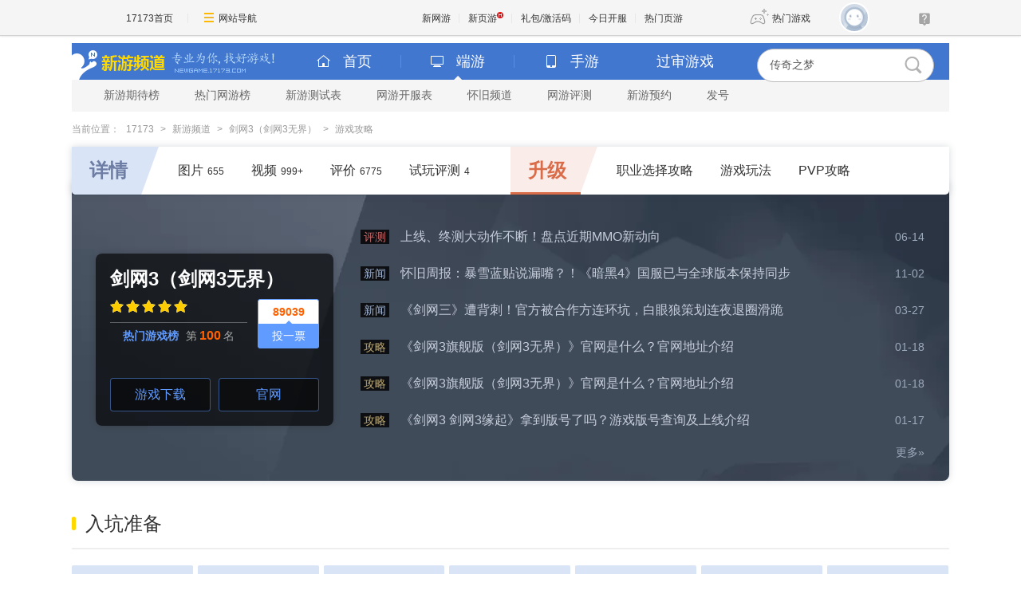

--- FILE ---
content_type: text/html; charset=UTF-8
request_url: https://newgame.17173.com/game-gl-10268.html
body_size: 7624
content:







<!DOCTYPE html PUBLIC "-//W3C//DTD XHTML 1.0 Transitional//EN" "//www.w3.org/TR/xhtml1/DTD/xhtml1-transitional.dtd">
<html xmlns="//www.w3.org/1999/xhtml">
<head>
  <meta http-equiv="Content-Type" content="text/html; charset=utf-8"/>

    <meta name="keywords" content="剑网3（剑网3无界）, 剑网3（剑网3无界）下载, 剑网3（剑网3无界）官方网站, 剑网3（剑网3无界）好玩吗" />
<meta name="description" content="没错，就是你听说过和你熟知的那个《剑网3》，现已登陆移动端！无界江湖，就此开启！手机上玩《剑网3》！

作为一款国风武侠角色扮演游戏，《剑网3无界》经过十六年的IP运营积累，沉淀出了独树一帜的丰富游戏内容与无可替代的有爱社交氛围。如今他以全新模样，与各位侠士开启新的旅程！《剑网3无界》无需电脑也能休闲..." />
<title>剑网3（剑网3无界）_剑网3（剑网3无界）游戏攻略_17173新网游频道</title>
        
  <meta http-equiv="X-UA-Compatible" content="IE=Edge"/>
    <meta name="bizStatistics" data-biz-id="90117" data-module-id="nav" data-view-id="nav_10268" />
  
  
  
  











<link rel="dns-prefetch" href="//ue.17173cdn.com/" />
<link type="image/x-icon" rel="icon" href="//ue.17173cdn.com/images/lib/v1/favicon-hd.ico" />
<link type="image/x-icon" rel="shortcut icon" href="//ue.17173cdn.com/images/lib/v1/favicon.ico" />


<script src="//js.17173.com/utils.js?v=0.8.0"></script>
<script src="//ue.17173cdn.com/a/lib/slimemolds/production/js/bootstrap.js"></script>
<script type="text/javascript">
dsm.setConfig({biEnable: true});
window.pandora = {overOldPandora:true}
</script>





  <link href="//ue.17173cdn.com/cache/lib/v2/reset-and-utils-1.0.css"
        rel="stylesheet" type="text/css"/>
    <link href="//ue.17173cdn.com/a/newgame/header/css/header-v3.1.0.css?timestamp=2026012213"
  rel="stylesheet" type="text/css" />
  <link href="//ue.17173cdn.com/a/newgame/index/v6.27.0/css/game-gl/index.css?timestamp=2026012213" rel="stylesheet"/>  <link href="//ue.17173cdn.com/a/newgame/index/v6.27.0/css-extra/game-info/style.css?timestamp=2026012213" rel="stylesheet"/>  <script type="text/javascript" src="//ue.17173cdn.com/a/lib/jquery-1.11.1.min.js"></script>
    
<link href="//ue.17173cdn.com/cache/lib/v1/topnav-1.0/global-topbar.css?20250601" rel="stylesheet" type="text/css" id="css-gtp" />



<script type="text/javascript" src="//ue.17173cdn.com/a/lib/vda/seed.js?20231220"></script>


<script type="text/javascript" src="//ue.17173cdn.com/a/lib/v4/pandora2.js?t=20250916"></script>
<script type="text/javascript" src="//ue.17173cdn.com/a/lib/v5/sjs/sjs.js?t=20250714"></script>


<script type="text/javascript" src="//ue.17173cdn.com/a/lib/passport/v7.9.1/js/passport.js"></script>
<script>
var _hmt = _hmt || [];
(function() {
  var hm = document.createElement("script");
  hm.src = "https://hm.baidu.com/hm.js?b4672db0724545e7a88740cddf97a334";
  var s = document.getElementsByTagName("script")[0]; 
  s.parentNode.insertBefore(hm, s);
})();
</script>
</head>


<!--[if IE 6 ]><body class="ua-ie6"><![endif]-->
<!--[if IE 7 ]><body class="ua-ie7"><![endif]-->
<!--[if IE 8 ]><body class="ua-ie8"><![endif]-->
<!--[if IE 9 ]><body class="ua-ie9"><![endif]-->
<!--[if (gte IE 9)|!(IE)]><!--><body><!--<![endif]-->

<div id="js-global-topnav" style="height:0"></div>

<!--[if lte IE 9]>
<script type="text/javascript" src="//ue.17173cdn.com/a/module/ie67/2021/browser-update-min.js"></script>
<![endif]-->
  <div class="wrap ">

    
  <div class="header-wrap-final header-wrap-wider">

<!-- header-v5.02 -->

  


  


  
  
  
  

<div class="header">
    
      <span class="header-logo">
        
          <a href="//newgame.17173.com/" target="_blank" class="c1">
            <img src="//ue.17173cdn.com/a/newgame/header/img/logo-final.png"
              width="120" height="46" alt="新游频道">
          </a>
          <a href="//newgame.17173.com/" target="_blank" class="c2">
            <img src="//ue.17173cdn.com/a/newgame/header/img/slogan-final.png"
              width="130" height="46" alt="专业为你找好游戏">
          </a>
        
      </span>
    
<ul class="header-game-count">
  
  <li>
    <span class="c1">
        <i class="header-ico-pc-sm"></i>PC端
      </span>
    <span class="c2">
        共<b>43586</b>款
      </span>
  </li>
  <li>
    <span class="c1">
        <i class="header-ico-phone-sm"></i>手游
      </span>
    <span class="c2">
        共<b>18004</b>款
      </span>
  </li>
  
</ul>
  <div class="header-search">
    <div class="mod-newgame-search js-newgame-search" data-dafault-keywords="传奇之梦"></div>
<script type="text/javascript" src="//ue.17173cdn.com/a/newgame/index/v5.1.0/search/index.entry.js?v1.0"></script>
<!--20240402左侧菜单新增Q群入口-->
<script type="text/javascript">
  function app() {
  $('.js-fixed-wrap .fixed-con .btn-nav .tit').eq(-1).hide()
  $.ajax({
    type: 'get',
    url: 'https://api.17173.com/merge-interface/v1/inc-content',
    dataType: 'jsonp',
    data: {
      host: 'newgame.17173.com',
      incPath: '/data/component/206/1883410.html',
    },
    success:function (data) {
      var JoinQQgroup = ''
      if (data.data) {
        JoinQQgroup = data.data
      }
      $('.js-fixed-wrap .fixed-con .btn-nav').eq(-1).append(JoinQQgroup) 
    }    
  });  
}
setTimeout(app, 500)
</script>
  </div>
</div>
<div class="nav">
  
  

<div class="nav-main">
  
  <ul class="list-nav-main nav-pc-current">

  <li class="item-home">
    <a href="//newgame.17173.com/" target="_blank"><i class="header-ico-home"></i>首页</a>
  </li>
  <li class="item-pc">
    <a href="javascript:void(0)" data-nav-sub-type="ONLINE_GAME">
      <i class="header-ico-pc"></i>端游<i class="header-sep"></i><i class="header-arrow"></i>
    </a>
  </li>
  <li class="item-phone">
    <a href="javascript:void(0)" data-nav-sub-type="MOBILE_GAME">
      <i class="header-ico-phone"></i>手游<i class="header-sep"></i><i class="header-arrow"></i>
    </a>
  </li>
  <li class="item-vr">
    <a href="//news.17173.com/version/index/2021/" target="_blank" >过审游戏</a>
  </li>
</ul>
</div>
  <div class="nav-sub">
    
      
        <div>
  <ul class="list-nav-sub">
    <li><a href="//top.17173.com/list-1-0-0-0-0-0-0-0-0-0-1.html" target="_blank">新游期待榜</a></li>
    <li><a href="//top.17173.com/list-2-0-0-0-0-0-0-0-0-0-1.html" target="_blank">热门网游榜</a></li>
    <li><a href="https://www.17173.com/d/ceshibiao/" target="_blank">新游测试表</a></li>
    <li><a href="//newgame.17173.com/server-list.html" target="_blank">网游开服表</a></li>
    
    <li><a href="https://www.17173.com/d/hj/ " target="_blank">怀旧频道</a></li>
    <li><a href="//newgame.17173.com/game-demolist.html" target="_blank">网游评测</a></li>
    <li><a href="//act.17173.com/os/2018/11/xyd1126/?game=4044364" target="_blank">新游预约</a></li>
    <li><a href="//hao.17173.com/" target="_blank">发号</a></li>
  </ul>
</div>
      
    
  </div>
  <script type="text/tmpl" id="ONLINE_GAME-nav-sub-tmpl">
    <div>
  <ul class="list-nav-sub">
    <li><a href="//top.17173.com/list-1-0-0-0-0-0-0-0-0-0-1.html" target="_blank">新游期待榜</a></li>
    <li><a href="//top.17173.com/list-2-0-0-0-0-0-0-0-0-0-1.html" target="_blank">热门网游榜</a></li>
    <li><a href="https://www.17173.com/d/ceshibiao/" target="_blank">新游测试表</a></li>
    <li><a href="//newgame.17173.com/server-list.html" target="_blank">网游开服表</a></li>
    
    <li><a href="https://www.17173.com/d/hj/ " target="_blank">怀旧频道</a></li>
    <li><a href="//newgame.17173.com/game-demolist.html" target="_blank">网游评测</a></li>
    <li><a href="//act.17173.com/os/2018/11/xyd1126/?game=4044364" target="_blank">新游预约</a></li>
    <li><a href="//hao.17173.com/" target="_blank">发号</a></li>
  </ul>
</div>
  </script>
  <script type="text/tmpl" id="MOBILE_GAME-nav-sub-tmpl">
    <div>
  <ul class="list-nav-sub">
    <li><a href="//top.17173.com/list-1-0-4-0-0-0-0-0-0-0-1.html" target="_blank">手游期待榜</a></li>
    <li><a href="//top.17173.com/list-2-0-4-0-0-0-0-0-0-0-1.html" target="_blank">手游热门榜</a></li>
    <li><a href="https://www.17173.com/d/ceshibiao/?test_from=%E6%89%8B%E6%B8%B8&sort=test_time" target="_blank">手游测试表</a></li>
    <li><a href="https://newgame.17173.com/game-demoList.html?platform=mobile" target="_blank">手游试玩</a></li>
    <li><a href="//newgame.17173.com/video-list.html" target="_blank">手游短视频</a></li>
    <li><a href="//newgame.17173.com/list/sygl.shtml" target="_blank">手游资料</a></li>
    <li><a href="//hao.17173.com/gift-list-6-0-0-0-0-1.html" target="_blank">手游礼包</a></li>
    </li>
  </ul>
</div>
  </script>
</div>
  </div>

    <div class="content">
	    
  <div class="mini-header-local-bar">
    
<div class="local-bar">
  <div class="breadcrumbs">
当前位置：
<a target="_blank" href="//www.17173.com">17173</a> &gt; <a href="/">新游频道</a> &gt; <a href="/game-info-10268.html">剑网3（剑网3无界）</a> &gt; <span>游戏攻略</span></div></div>
  </div>

  
<div class="main-tab">
  <div class="anchor-point hasgl ">
    <div class="item ">
      <div class="tit">
        <a href="/game-info-10268.html" title="剑网3（剑网3无界）详情">详情</a>
      </div>
            <a href="/album-list-10268.html"
                title="剑网3（剑网3无界）图片"
      >
        图片<span class="num">655</span>
      </a>
      <a href="/game-video-10268.html"
                title="剑网3（剑网3无界）视频"
      >
        视频<span class="num">999+</span>
      </a>
            <a href="/game-info-10268.html#gamecomment"
        title="剑网3（剑网3无界）评论"
        data-widget="commentinfo" data-widget-comment-type="17173" data-widget-cv=".num"
      >
        <span data-topicId="10008272_GAME_90117">
          评价<span class="num"></span>
        </span>
      </a>
              <a href="/game-info-10268.html#demo"
          title="剑网3（剑网3无界）试玩评测"
        >
          试玩评测<span class="num">4</span>
        </a>
                </div>
          <div class="item active" data-track-block="viaume">
        <div class="tit">
          <a href="/game-gl-10268.html" title="剑网3（剑网3无界）升级">升级</a>
        </div>
                  <a href="/game-gl-10268.html#gl510012">职业选择攻略</a>
                  <a href="/game-gl-10268.html#gl510016">游戏玩法</a>
                  <a href="/game-gl-10268.html#gl510026">PVP攻略</a>
              </div>
          </div>
</div>

  <div class="pn-gl-news">
    <div class="pn-bd">
      <div class="mod-game" data-track-block="vU3Mre">
        <div data-role="zq-global-game-info" class="zggi-style-top zggi-style-popleft"></div>
      </div>
      <div class="mod-news" data-track-block="BbYnMv">
        <ul class="news-list">
                                                  <li >
                <a href="http://newgame.17173.com/content/06142024/000024064_1.shtml" target="_blank">
                  <div class="tip tip2">
                    评测                  </div>
                  <div class="tit"><span>上线、终测大动作不断！盘点近期MMO新动向</span></div>
                  <div class="date">06-14</div>
                </a>
              </li>
                                                              <li >
                <a href="http://news.17173.com/content/11022025/070007810_1.shtml" target="_blank">
                  <div class="tip ">
                    新闻                  </div>
                  <div class="tit"><span>怀旧周报：暴雪蓝贴说漏嘴？！《暗黑4》国服已与全球版本保持同步</span></div>
                  <div class="date">11-02</div>
                </a>
              </li>
                                        <li >
                <a href="http://news.17173.com/content/03272025/140303499.shtml" target="_blank">
                  <div class="tip ">
                    新闻                  </div>
                  <div class="tit"><span>《剑网三》遭背刺！官方被合作方连环坑，白眼狼策划连夜退圈滑跪</span></div>
                  <div class="date">03-27</div>
                </a>
              </li>
                                                              <li >
                <a href="http://newgame.17173.com/content/01182024/140352022.shtml" target="_blank">
                  <div class="tip tip1">
                    攻略                  </div>
                  <div class="tit"><span>《剑网3旗舰版（剑网3无界）》官网是什么？官网地址介绍</span></div>
                  <div class="date">01-18</div>
                </a>
              </li>
                                        <li >
                <a href="http://newgame.17173.com/content/01182024/120309899.shtml" target="_blank">
                  <div class="tip tip1">
                    攻略                  </div>
                  <div class="tit"><span>《剑网3旗舰版（剑网3无界）》官网是什么？官网地址介绍</span></div>
                  <div class="date">01-18</div>
                </a>
              </li>
                                        <li >
                <a href="http://newgame.17173.com/content/01172024/160921453.shtml" target="_blank">
                  <div class="tip tip1">
                    攻略                  </div>
                  <div class="tit"><span>《剑网3 剑网3缘起》拿到版号了吗？游戏版号查询及上线介绍</span></div>
                  <div class="date">01-17</div>
                </a>
              </li>
                              </ul>
        <div class="more"><a href="/game-newslist-10268.html?news_type=1" target="_blank">更多&raquo;</a></div>
      </div>
    </div>
  </div>

  <!-- 入坑准备 -->
      <div class="pn-gl-links" data-track-block="bEZ322">
      <div class="pn-hd">
        <div class="tit">入坑准备</div>
      </div>
      <div class="pn-bd">
                          <div class="links">
                          <a href="http://newgame.17173.com/content/01182024/140352022.shtml"
                target="_blank"
                              >
                官网地址              </a>
                          <a href="http://newgame.17173.com/content/01182024/120309899.shtml"
                target="_blank"
                              >
                官网地址              </a>
                          <a href="http://newgame.17173.com/content/01172024/160921453.shtml"
                target="_blank"
                              >
                版号信息              </a>
                          <a href="http://newgame.17173.com/content/09032020/114248699.shtml"
                target="_blank"
                              >
                苍云和田螺知识              </a>
                          <a href="http://newgame.17173.com/content/09022020/112447898.shtml"
                target="_blank"
                              >
                惊羽诀PVE              </a>
                          <a href="http://newgame.17173.com/content/09022020/112428014.shtml"
                target="_blank"
                              >
                太虚剑意PVE              </a>
                          <a href="http://newgame.17173.com/content/09022020/112408442.shtml"
                target="_blank"
                              >
                紫霞功PVE              </a>
                          <a href="http://newgame.17173.com/content/09022020/112251987.shtml"
                target="_blank"
                              >
                分山劲PVE              </a>
                          <a href="http://newgame.17173.com/content/09022020/112200914.shtml"
                target="_blank"
                              >
                明尊琉璃体PVE              </a>
                          <a href="http://newgame.17173.com/content/09022020/112147331.shtml"
                target="_blank"
                              >
                焚影圣决PVE              </a>
                      </div>
              </div>
    </div>
  
  <!-- 攻略 -->
          <div class="pn-gl-links ex green" data-track-block="bEZ322">
      <div class="pn-hd">
        <div class="tit">萌新攻略</div>
      </div>
      <div class="pn-bd">
                  <div class="mod-links mod-links-510012" id="gl510012">
            <div class="title">职业选择攻略</div>
            <div class="links">
                              <a href="http://newgame.17173.com/content/09012020/171715558.shtml"
                  target="_blank"
                                  >
                  苍云门派介绍                </a>
                              <a href="http://newgame.17173.com/content/09012020/171603497.shtml"
                  target="_blank"
                                  >
                  长歌门派介绍                </a>
                              <a href="http://newgame.17173.com/content/09012020/171504851.shtml"
                  target="_blank"
                                  >
                  霸刀门派介绍                </a>
                              <a href="http://newgame.17173.com/content/09012020/153330630.shtml"
                  target="_blank"
                                  >
                  衍天宗技能                </a>
                              <a href="http://newgame.17173.com/content/09012020/150142427.shtml"
                  target="_blank"
                                  >
                  强势职业选择                </a>
                              <a href="http://newgame.17173.com/content/09012020/145908139.shtml"
                  target="_blank"
                                  >
                  新门派介绍                </a>
                              <a href="http://newgame.17173.com/content/09012020/103956216.shtml"
                  target="_blank"
                  class="video"                >
                  衍天宗门派技能                </a>
                          </div>
          </div>
                  <div class="mod-links mod-links-510015" id="gl510015">
            <div class="title">新手小技巧</div>
            <div class="links">
                              <a href="http://newgame.17173.com/content/09012020/105702654.shtml"
                  target="_blank"
                  class="video"                >
                  萌新基础教学                </a>
                          </div>
          </div>
                  <div class="mod-links mod-links-510016" id="gl510016">
            <div class="title">游戏玩法</div>
            <div class="links">
                              <a href="http://newgame.17173.com/content/09032020/114248699.shtml"
                  target="_blank"
                                  >
                  苍云和田螺知识                </a>
                              <a href="http://newgame.17173.com/content/09032020/105615175.shtml"
                  target="_blank"
                  class="video"                >
                  控杀流打法实况                </a>
                              <a href="http://newgame.17173.com/content/09032020/105425048.shtml"
                  target="_blank"
                  class="video"                >
                  奶花配合介绍                </a>
                              <a href="http://newgame.17173.com/content/09032020/102833037.shtml"
                  target="_blank"
                  class="video"                >
                  田螺循环、抓电处理                </a>
                              <a href="http://newgame.17173.com/content/09032020/101652588.shtml"
                  target="_blank"
                  class="video"                >
                  天策规避、抓点、击杀                </a>
                              <a href="http://newgame.17173.com/content/09032020/101236557.shtml"
                  target="_blank"
                  class="video"                >
                  莫问知识要点                </a>
                              <a href="http://newgame.17173.com/content/09032020/100517773.shtml"
                  target="_blank"
                  class="video"                >
                  奶妈后跳和抓后跳                </a>
                              <a href="http://newgame.17173.com/content/09032020/095840128.shtml"
                  target="_blank"
                  class="video"                >
                  抓点霸刀和压制                </a>
                              <a href="http://newgame.17173.com/content/09032020/095621184.shtml"
                  target="_blank"
                  class="video"                >
                  毒经配置讲解                </a>
                              <a href="http://newgame.17173.com/content/09032020/095145751.shtml"
                  target="_blank"
                  class="video"                >
                  奶毒打破循环斩杀                </a>
                          </div>
          </div>
                  <div class="mod-links mod-links-510017" id="gl510017">
            <div class="title">氪金指南</div>
            <div class="links">
                              <a href="http://newgame.17173.com/content/09012020/182157088.shtml"
                  target="_blank"
                                  >
                  关山长风马具获得                </a>
                              <a href="http://newgame.17173.com/content/09012020/172105169.shtml"
                  target="_blank"
                                  >
                  特效脚印获取                </a>
                              <a href="http://newgame.17173.com/content/09012020/154004982.shtml"
                  target="_blank"
                                  >
                  七秀特效脚印介绍                </a>
                              <a href="http://newgame.17173.com/content/09012020/153226537.shtml"
                  target="_blank"
                                  >
                  衍天宗武器外观                </a>
                              <a href="http://newgame.17173.com/content/09012020/153159260.shtml"
                  target="_blank"
                                  >
                  衍天宗校服外观                </a>
                              <a href="http://newgame.17173.com/content/09012020/145625206.shtml"
                  target="_blank"
                                  >
                  七夕活动攻略                </a>
                          </div>
          </div>
              </div>
    </div>
          <div class="pn-gl-links ex purple" data-track-block="bEZ322">
      <div class="pn-hd">
        <div class="tit">迅速提升</div>
      </div>
      <div class="pn-bd">
                  <div class="mod-links mod-links-510018" id="gl510018">
            <div class="title">日常任务</div>
            <div class="links">
                              <a href="http://newgame.17173.com/content/09012020/180005386.shtml"
                  target="_blank"
                                  >
                  监本获取方法                </a>
                          </div>
          </div>
                  <div class="mod-links mod-links-510019" id="gl510019">
            <div class="title">装备提升</div>
            <div class="links">
                              <a href="http://newgame.17173.com/content/09032020/095654102.shtml"
                  target="_blank"
                  class="video"                >
                  剑纯相关解析                </a>
                              <a href="http://newgame.17173.com/content/08312020/170226810.shtml"
                  target="_blank"
                                  >
                  PVP毕业小橙武                </a>
                          </div>
          </div>
                  <div class="mod-links mod-links-510020" id="gl510020">
            <div class="title">生活玩法</div>
            <div class="links">
                              <a href="http://newgame.17173.com/content/09012020/145625206.shtml"
                  target="_blank"
                                  >
                  七夕活动攻略                </a>
                              <a href="http://newgame.17173.com/content/08312020/170947327.shtml"
                  target="_blank"
                                  >
                  三只新宠物获取                </a>
                          </div>
          </div>
                  <div class="mod-links mod-links-510021" id="gl510021">
            <div class="title">职业进阶攻略</div>
            <div class="links">
                              <a href="http://newgame.17173.com/content/09012020/181023874.shtml"
                  target="_blank"
                  class="video"                >
                  伤害练习技巧                </a>
                              <a href="http://newgame.17173.com/content/09012020/173032036.shtml"
                  target="_blank"
                  class="video"                >
                  重剑、轻剑技能应用                </a>
                              <a href="http://newgame.17173.com/content/09012020/171411650.shtml"
                  target="_blank"
                                  >
                  霸刀进阶思路                </a>
                              <a href="http://newgame.17173.com/content/09012020/150525666.shtml"
                  target="_blank"
                                  >
                  天策技能加点                </a>
                              <a href="http://newgame.17173.com/content/09012020/145211509.shtml"
                  target="_blank"
                                  >
                  衍天宗玩法                </a>
                              <a href="http://newgame.17173.com/content/09012020/105528155.shtml"
                  target="_blank"
                  class="video"                >
                  天策教学                </a>
                              <a href="http://newgame.17173.com/content/08312020/173241406.shtml"
                  target="_blank"
                  class="video"                >
                  藏剑训练方法                </a>
                          </div>
          </div>
              </div>
    </div>
          <div class="pn-gl-links ex orange" data-track-block="bEZ322">
      <div class="pn-hd">
        <div class="tit">大佬指北</div>
      </div>
      <div class="pn-bd">
                  <div class="mod-links mod-links-510024" id="gl510024">
            <div class="title">团本攻略</div>
            <div class="links">
                              <a href="http://newgame.17173.com/content/09022020/112447898.shtml"
                  target="_blank"
                                  >
                  惊羽诀PVE                </a>
                              <a href="http://newgame.17173.com/content/09022020/112428014.shtml"
                  target="_blank"
                                  >
                  太虚剑意PVE                </a>
                              <a href="http://newgame.17173.com/content/09022020/112408442.shtml"
                  target="_blank"
                                  >
                  紫霞功PVE                </a>
                              <a href="http://newgame.17173.com/content/09022020/112251987.shtml"
                  target="_blank"
                                  >
                  分山劲PVE                </a>
                              <a href="http://newgame.17173.com/content/09022020/112200914.shtml"
                  target="_blank"
                                  >
                  明尊琉璃体PVE                </a>
                              <a href="http://newgame.17173.com/content/09022020/112147331.shtml"
                  target="_blank"
                                  >
                  焚影圣决PVE                </a>
                              <a href="http://newgame.17173.com/content/09022020/110219939.shtml"
                  target="_blank"
                                  >
                  北傲诀PVE                </a>
                              <a href="http://newgame.17173.com/content/09022020/110202704.shtml"
                  target="_blank"
                                  >
                  笑尘诀PVE                </a>
                              <a href="http://newgame.17173.com/content/09022020/110047909.shtml"
                  target="_blank"
                                  >
                  山居剑易PVE                </a>
                              <a href="http://newgame.17173.com/content/09022020/110025457.shtml"
                  target="_blank"
                                  >
                  问水诀PVE                </a>
                          </div>
          </div>
                  <div class="mod-links mod-links-510026" id="gl510026">
            <div class="title">PVP攻略</div>
            <div class="links">
                              <a href="http://newgame.17173.com/content/09012020/173200823.shtml"
                  target="_blank"
                  class="video"                >
                  藏剑门派介绍                </a>
                              <a href="http://newgame.17173.com/content/09012020/173032036.shtml"
                  target="_blank"
                  class="video"                >
                  重剑、轻剑技能应用                </a>
                              <a href="http://newgame.17173.com/content/09012020/171308995.shtml"
                  target="_blank"
                                  >
                  奶歌PVP攻略                </a>
                              <a href="http://newgame.17173.com/content/09012020/153129619.shtml"
                  target="_blank"
                                  >
                  PVP冰心技巧                </a>
                              <a href="http://newgame.17173.com/content/09012020/151447569.shtml"
                  target="_blank"
                                  >
                  天策JJC小技巧                </a>
                              <a href="http://newgame.17173.com/content/09012020/150617192.shtml"
                  target="_blank"
                                  >
                  天策PVP攻略                </a>
                              <a href="http://newgame.17173.com/content/09012020/145035477.shtml"
                  target="_blank"
                                  >
                  鲸鱼PVP技巧                </a>
                              <a href="http://newgame.17173.com/content/09012020/144532655.shtml"
                  target="_blank"
                                  >
                  PVP毒经攻略                </a>
                              <a href="http://newgame.17173.com/content/09012020/144352091.shtml"
                  target="_blank"
                                  >
                  丐帮PVP                </a>
                              <a href="http://newgame.17173.com/content/09012020/142944719.shtml"
                  target="_blank"
                  class="video"                >
                  抓死隐刀苍云                </a>
                          </div>
          </div>
                  <div class="mod-links mod-links-510027" id="gl510027">
            <div class="title">成就党必看</div>
            <div class="links">
                              <a href="http://newgame.17173.com/content/09012020/103521291.shtml"
                  target="_blank"
                                  >
                  黑白路奇遇                </a>
                              <a href="http://newgame.17173.com/content/09012020/103132047.shtml"
                  target="_blank"
                                  >
                  济苍生奇遇攻略                </a>
                          </div>
          </div>
              </div>
    </div>
  
  <script>
    var ued = window.ued || {};
    ued.pageInfo = {
      channel: 206, // CMS 频道号
      gameCode: "10268", // 游戏 ID
      gameName: "剑网3（剑网3无界）",
    }
    window.ued = ued
  </script>

    </div>
  </div>
  <script src="//ue.17173cdn.com/a/newgame/index/2016/v2.8.4/news/js/header.bundle.js?timestamp=1465725524810"></script>

  <script src="//ue.17173cdn.com/a/newgame/shared/v2/js/header-v5/index.entry.js?timestamp=1478223639115"></script>
  <script type="text/javascript">
    advConfigs.loadConfigFile('//s.17173cdn.com/global/newgame-zq.js');
    pandora.loadJs('//ue.17173cdn.com/a/module/global-grab-hao/v1/js/main.bundle.js?t='+new Date().getTime())
    pandora.loadJs('//ue.17173cdn.com/a/module/zq-game-material/v1/js/index.bundle.js?t='+new Date().getTime())
  </script>
  <script src="//ue.17173cdn.com/a/newgame/index/v6.27.0/js/game-gl/index.entry.js?timestamp=2026012213"></script>
    <div class="footer">
    
<div class="global-footer">
	<a href="http://about.17173.com/" target="_blank">&#x5173;&#x4E8E;17173</a> |
	<a href="http://about.17173.com/join-us.shtml" target="_blank">&#x4EBA;&#x624D;&#x62DB;&#x8058;</a> |
	<a href="http://marketing.17173.com" target="_blank">&#x5E7F;&#x544A;&#x670D;&#x52A1;</a> |
	<a href="http://about.17173.com/business-cooperate.shtml" target="_blank">&#x5546;&#x52A1;&#x6D3D;&#x8C08;</a> |
	<a href="http://about.17173.com/contact-us.shtml" target="_blank">&#x8054;&#x7CFB;&#x65B9;&#x5F0F;</a> |
	<a href="https://club.17173.com/help" target="_blank">&#x5BA2;&#x670D;&#x4E2D;&#x5FC3;</a> |
	<a href="http://about.17173.com/site-map.shtml" target="_blank">&#x7F51;&#x7AD9;&#x5BFC;&#x822A;</a> <br />
	<span class="copyright">Copyright &copy; 2001-2026 17173. All rights reserved.</span>
</div>
<script type="text/javascript">
(function() {
    if (/Android|iPhone|SymbianOS|Windows Phone|iPod/gi.test(navigator.userAgent) && window.$) {
        $('.global-footer a:last').after(' | <a href="javascript:;" onclick="var date = new Date();date.setTime(date.getTime() - 10086);document.cookie = \'__stay_on_pc=1;domain=.17173.com;path=/; expires=\' + date.toUTCString() + \';\';location.hash=\'\';location.reload(true);">\u79fb\u52a8\u7248</a>');
    }
})()
</script>


<style type="text/css">.wrap-wide+.global-footer{text-align:center}</style>
  </div>

<script type="text/javascript" src="//ue.17173cdn.com/a/lib/z/zhanwaihezuo.js"></script>

<!-- 新游频道内页右通发按钮 20230808 begin -->
<script type="text/javascript">
$(function () {
  var finalSideTGBtn = $('.gb-final-side .mod-hj .item');
  if (finalSideTGBtn.length > 0) {
    $.ajax({
      url: 'https://api.17173.com/merge-interface/v1/inc-content',
      data: {
        host: 'newgame.17173.com',
        incPath: '/data/component/206/1887297.html',
      },
      dataType: 'jsonp',
      success: function (d) {
        if (d) {
          finalSideTGBtn.eq(0).html(d.data);
        }
      }
    });
  }
});
</script>
<!-- 新游频道内页右通发按钮 20230808 end -->




<script type="text/javascript" src="//ue.17173cdn.com/a/lib/topbar/v3/js/index.js?20250601"></script>





<script type="text/javascript" src="//www.17173.com/2014/new/shouyoushanwan.js"></script>



<script type="text/javascript">advConfigs.loadConfigFile('https://s.17173cdn.com/global/global.js');
advConfigs.loadConfigFile('https://ue.17173cdn.com/a/lib/vda/routes/global.js');</script>


<script type="text/javascript" src="//js.17173.com/ping.js?v=3.0"></script>
<script type="text/javascript">
(function(){try{var gameCode;if(window.article){gameCode=window.article.gamecode}else if(window.pageinfo){gameCode=window.pageinfo.gameCode}if(window.ued&&window.ued.bi&&window.ued.bi.setGameCode){ued.bi.setGameCode(gameCode)}}catch(e){console.log(e)}})()
</script>


<script type="text/javascript" src="//ue.17173cdn.com/cache/lib/v2/odvmonitor/lp.min.js"></script>
<script type="text/javascript" src="//ue.17173cdn.com/a/lib/global/weixinsdk.js?v=43"></script>
<script type="text/javascript" src="//ue.17173cdn.com/a/module/tg-widget/source/content-pageview/v0.1/index.js"></script>
<script type="text/javascript">var helpTimerFlag=false;setTimeout(function(){helpTimerFlag=true},3000);var helpSucFun=function(){if(document.querySelectorAll('[href*="club.17173.com/help"]')){for(var i=0;i<document.querySelectorAll('[href*="club.17173.com/help"]').length;i++){document.querySelectorAll('[href*="club.17173.com/help"]')[i].setAttribute("href","https://club.17173.com/help?customInfo="+encodeURIComponent(location.href))}}};var helpTimer=setInterval(function(){if(document.querySelector(".topbar-help-link")){helpSucFun();clearInterval(helpTimer)}else{if(helpTimerFlag){helpSucFun();clearInterval(helpTimer)}}},50);</script>

<script type="text/javascript">advConfigs.loadConfigFile('//s.17173cdn.com/qiyu/index.js');</script>
</body>
</html>


--- FILE ---
content_type: text/html; charset=UTF-8
request_url: https://d.17173cdn.com/newgame/info/js/10268.js?1769059525649
body_size: 2439
content:
if (!this.DATASTORE) this.DATASTORE={};
if (!this.DATASTORE["game-detail.info"]) this.DATASTORE["game-detail.info"]={};
this.DATASTORE["game-detail.info"]["10268"]=
/*JSON_BEGIN*/{"game_code":"10268","game_name":"\u5251\u7f513\uff08\u5251\u7f513\u65e0\u754c\uff09","en_name":"","logo_pic":"\/\/i.17173cdn.com\/0561y4\/YWxqaGBf\/gamebase\/game-cover-square\/FkzKRPbrrwhikiw.jpg","large_logo":"\/\/i.17173cdn.com\/0561y4\/YWxqaGBf\/gamebase\/game-cover-horizontal\/FEpaTIbtnmgzedz.jpg","show_pic":"\/\/i.17173cdn.com\/0561y4\/YWxqaGBf\/gamebase\/game-cover-horizontal\/FEpaTIbtnmgzedz.jpg","game_url":"https:\/\/newgame.17173.com\/game-info-10268.html","game_frame":null,"game_style":null,"game_type":{"id":"604","name":"MMORPG","new_id":"1094","url":"https:\/\/newgame.17173.com\/game-list-0-0-0-604-0-0-0-0-0-0-1-1-0-0.html"},"game_theme":{"id":"14","name":"\u6b66\u4fa0","new_id":"225","url":"https:\/\/newgame.17173.com\/game-list-0-0-0-0-14-0-0-0-0-0-1-1-0-0.html"},"fight_mode":null,"game_features":[{"id":"648","name":"\u6b66\u4fa0","new_id":"225","url":"https:\/\/newgame.17173.com\/game-list-0-0-0-0-0-0-0-648-0-0-1-1-0-0.html"},{"id":"28","name":"\u526f\u672c","new_id":"310","url":"https:\/\/newgame.17173.com\/game-list-0-0-0-0-0-0-0-28-0-0-1-1-0-0.html"},{"id":"32","name":"\u52a8\u4f5c","new_id":"361","url":"https:\/\/newgame.17173.com\/game-list-0-0-0-0-0-0-0-32-0-0-1-1-0-0.html"},{"id":"526","name":"\u6000\u65e7","new_id":"557","url":"https:\/\/newgame.17173.com\/game-list-0-0-0-0-0-0-0-526-0-0-1-1-0-0.html"}],"game_area":null,"game_platform":[{"id":"62","name":"PC","new_id":"1000","url":"https:\/\/newgame.17173.com\/game-list-0-0-0-0-0-0-0-0-0-0-1-1-0-62.html"},{"id":"126","name":"Android","new_id":"1002","url":"https:\/\/newgame.17173.com\/game-list-0-0-0-0-0-0-0-0-0-0-1-1-0-126.html"},{"id":"66","name":"iOS","new_id":"1003","url":"https:\/\/newgame.17173.com\/game-list-0-0-0-0-0-0-0-0-0-0-1-1-0-66.html"}],"sp_info":{"rel_id":"50946","game_code":"10268","rel_url":"https:\/\/jx3.xoyo.com\/","sp_primary":"1","sp_remark":"","sp_order":"0","download_url":"","homepage_url":"","page_broken":"0","price":null,"discount_price":null,"discount":null,"charge":null,"release":"2008-11-20","sp_name":"\u91d1\u5c71\u8f6f\u4ef6","sp_url":"http:\/\/newgame.17173.com\/corp\/_js\/","sp_official_url":"http:\/\/www.kingsoft.com","sp_area":"","sp_logo":"http:\/\/i2.17173cdn.com\/z0og4j\/YWxqaGBf\/newgame\/20150610\/yLFejJbjxocoaCs.jpg","new_sp_id":"13963","strength_score":null,"sp_create_time":"1356058225","rel_create_time":"1552358797","id":"360","name":"\u91d1\u5c71\u8f6f\u4ef6","url":"http:\/\/newgame.17173.com\/corp\/_js\/","official_url":"","game_official_url":"https:\/\/jx3.xoyo.com\/","register_url":"","charge_mode_name":""},"dev_company":{"id":"360","name":"\u91d1\u5c71\u8f6f\u4ef6","url":"http:\/\/newgame.17173.com\/corp\/_js\/"},"pic_url":"http:\/\/newgame.17173.com\/album-list-10268.html","video_url":"http:\/\/newgame.17173.com\/game-video-10268.html","vote_url":"https:\/\/newgame.17173.com\/game-info-10268.html","zq_url":"http:\/\/jx3.17173.com","bbs_url":"http:\/\/bbs.17173.com\/forum-8732-1.html","download_url":"http:\/\/download.17173.com\/embed\/index.shtml?gamecode=10268","description":"\u56fd\u4ea7\u6b66\u4fa0\uff0c\u57fa\u8150\u5b85\u805a\u96c6\u5730","curr_test_info":{"id":"15258","game_code":"10268","test_time":"1766973600","test_time_format":"","test_name":"\u767e\u6218\u8d5b\u5b63","origin_time":"0","delay_reason":"","test_type":"\u65b0\u7248\u672c","server_area":"\u4e2d\u56fd","is_recommend":"1","cdkey":"0","is_wipe_data":"0","platform":"","company_id":"0","delete_data":"0","oper_status":"0","test_intro":"","test_intro_url":"","status":"1","create_time":"1766714911","update_time":"1766715344","need_cdkey":"0","cdkey_text":"\u4e0d\u9700\u8981\u6fc0\u6d3b\u7801"},"star_level":"5.0","demo_info":{"id":"2647","game_code":"10268","title":"\u515c\u515c\u8f6c\u8f6c\uff0c\u8981\u6211\u8bf4\u8fd8\u662f\u300a\u5251\u7f513\uff1a\u65e0\u754c\u300b\u6700\u5bf9MMO\u73a9\u5bb6\u7684\u80c3\u53e3","time":"1705015620","link":"https:\/\/newgame.17173.com\/game-demo-10268.html","content":"\u5728\u5f53\u4e0b\u7aef\u6e38\u5f0f\u5fae\u7684\u6e38\u620f\u5e02\u573a\u4e2d\uff0c\u4e0e\u300a\u5251\u7f513\u300b\u9898\u6750\u7c7b\u4f3c\u7684MMO\u6e38\u620f\u5e76\u4e0d\u5728\u5c11\u6570\uff0c\u5176\u4e2d\u66f4\u4e0d\u4e4f\u5957\u76ae\u5708\u94b1\u4e4b\u4f5c\u3002\u76f8\u6bd4\u4e4b\u4e0b\uff0c\u300a\u5251\u7f513\uff1a\u65e0\u754c\u300b\u4e0d\u4ec5\u6709\u7740\u79ef\u6dc0\u4e86\u51e0\u8fd114\u5e74\u7684\u5185\u5bb9\u4f18\u52bf\uff0c\u4e0d\u8ba1\u540e\u679c\u7684\u6210\u672c\u6295\u5165\uff0c\u4e5f\u7ed9\u4e86\u73a9\u5bb6\u8db3\u591f\u7684\u8bda\u610f\u548c\u5b89\u5168\u611f\u3002\u4e8c\u8005\u76f8\u8f85\u76f8\u6210\uff0c\u300a\u5251\u7f513\uff1a\u65e0\u754c\u300b\u6210\u4e3aMMO\u624b\u6e38\u9886\u57df\u7684\u4e00\u5339\u9ed1\u9a6c\uff0c\u53ea\u662f\u65f6\u95f4\u95ee\u9898\u7f62\u4e86...","image":"\/\/i.17173cdn.com\/2fhnvk\/YWxqaGBf\/cms3\/OcHjHIbrtCbptDb.png","state":"0","score":"0.0","author":"\u4e09\u5343\u91cc\u4f01\u9e45","recommend":"1","big_image":"\/\/i.17173cdn.com\/2fhnvk\/YWxqaGBf\/cms3\/MEswlRbrtCbqyad.jpg","recommend_group":"MMORPG\uff0c\u300a\u52513\u300bIP\u73a9\u5bb6","platform":"\u5b89\u5353","author_icon":"\/\/i.17173cdn.com\/2fhnvk\/YWxqaGBf\/cms3\/oleNnubrtCbhDxA.jpg","author_introduce":"\u65b0\u6e38\u9891\u9053\u65b0\u664b\u594b\u6597\u903c","media_rating":"{\"metacritic\":{\"item\":{\"name\":\"\",\"value\":\"\"},\"item1\":{\"name\":\"\",\"value\":\"\"}},\"steam\":{\"item\":{\"name\":\"\",\"value\":\"\"}}}","publish_time":"1705015609"},"score":"9.7","game_lang":[{"id":"339","name":"\u7b80\u4f53\u4e2d\u6587","new_id":"196","url":"https:\/\/newgame.17173.com\/game-list-0-0-0-0-0-0-0-0-0-0-1-1-0-0.html?game_lang=339"}],"new_game_codes":{"Android":"10020010008272","iOS":"10030010008272","PC":"10002010008272"},"kind":[{"id":"328","name":"\u7f51\u7edc\u7248","new_id":"20","url":"https:\/\/newgame.17173.com\/game-list-0-0-0-0-0-0-0-0-0-0-1-1-0-0.html?kind=328"}],"gift_info":[],"is_off_line":0,"channel_info":{"taptap":{"id":"33079","game_code":"10268","channel_id":"0","channel":"taptap","url":"https:\/\/www.taptap.cn\/app\/382756","release_time":"0","origin_price":"0","curr_price":"0","discount_end_time":"0","discount_percent":"0","past_min_price":"0","sales_volume":"0","online_num":"0","order_no":"0","is_public":"1"}},"engaged_label":"\u6709\u798f\u5229\u901a\u77e5\u6211","download_info":{"1003":[{"downloadUrl":"https:\/\/apps.apple.com\/cn\/app\/id6446313004","gamelinkUrl":"https:\/\/gamelink.17173.com\/download\/10268\/ios"}],"1002":[{"downloadUrl":"https:\/\/dmanage.17173cdn.com\/\/official\/com.seasun.jx3\/com.seasun.jx3_306653.apk?sign=b76bc27678cf63986442b4ae99bd19d3&t=6971c29c","gamelinkUrl":"https:\/\/gamelink.17173.com\/download\/10268\/android"}],"1000":[{"downloadUrl":"https:\/\/jx3.xoyo.com\/index\/#\/download","gamelinkUrl":"https:\/\/gamelink.17173.com\/download\/10268\/pc"}]},"haoUrls":[],"spInfoArr":[{"rel_id":"81292","sp_id":"31993","game_code":"4076428","rel_url":"https:\/\/link.17173.com\/?target=https%3A%2F%2Fjx3.xoyo.com%2F","sp_primary":"1","sp_remark":"","sp_order":"0","create_time":"1693273261","download_url":"","homepage_url":"","page_broken":"0","price":null,"discount_price":null,"discount":null,"charge":null,"release":"2008-11-20","platform":"SHOUYOU","sp_name":"\u91d1\u5c71\u8f6f\u4ef6","sp_url":"","sp_official_url":"","sp_area":"","sp_logo":null,"sp_create_time":"1693273261","rel_create_time":"1693273261"},{"rel_id":"50946","sp_id":"360","game_code":"10268","rel_url":"https:\/\/link.17173.com\/?target=https%3A%2F%2Fjx3.xoyo.com%2F","sp_primary":"1","sp_remark":"","sp_order":"0","download_url":"","homepage_url":"","page_broken":"0","price":null,"discount_price":null,"discount":null,"charge":null,"release":"2008-11-20","sp_name":"\u91d1\u5c71\u8f6f\u4ef6","sp_url":"http:\/\/newgame.17173.com\/corp\/_js\/","sp_official_url":"https:\/\/link.17173.com\/?target=http%3A%2F%2Fwww.kingsoft.com","sp_area":"","sp_logo":"https:\/\/link.17173.com\/?target=http%3A%2F%2Fi2.17173cdn.com%2Fz0og4j%2FYWxqaGBf%2Fnewgame%2F20150610%2FyLFejJbjxocoaCs.jpg","new_sp_id":"13963","strength_score":null,"sp_create_time":"1356058225","platform":"PC","rel_create_time":"1552358797"}],"game_id":"10008272","qq":null,"qr_code":"","version_name":"","version_url":null,"rank":{"rank_name":"\u56fd\u98ce\u6e38\u620f\u699c","rank_num":"1","rank_url":"http:\/\/newgame.17173.com\/rank\/info.html.html#\u56fd\u98ce\u6e38\u620f\u699c"},"game_state":"\u516c\u6d4b","is_open_beta":1}/*JSON_END*/;

--- FILE ---
content_type: text/html; charset=UTF-8
request_url: https://d.17173cdn.com/hao/giftlist/js/10268.js
body_size: 87
content:
if (!this.DATASTORE) this.DATASTORE={};
    	if (!this.DATASTORE["hao.giftlist"]) this.DATASTORE["hao.giftlist"]={};
    	this.DATASTORE["hao.giftlist"]["10268"]=
    	/*JSON_BEGIN*/{"game_switch":0,"game_describe":null,"game_qq":"","url":"http:\/\/hao.17173.com\/sche-info-10268.html","game_name":"\u5251\u7f513\uff08\u5251\u7f513\u65e0\u754c\uff09","game_official_url":"https:\/\/link.17173.com?target=https%3A%2F%2Fjx3.xoyo.com%2F","game_img":"\/\/i.17173cdn.com\/0561y4\/YWxqaGBf\/gamebase\/game-cover-horizontal\/FEpaTIbtnmgzedz.jpg","sche_count":489012,"gift_count":0,"list":""}/*JSON_END*/;

--- FILE ---
content_type: text/html; charset=UTF-8
request_url: https://d.17173cdn.com/newgame/info/js/10268.js
body_size: 2544
content:
if (!this.DATASTORE) this.DATASTORE={};
if (!this.DATASTORE["game-detail.info"]) this.DATASTORE["game-detail.info"]={};
this.DATASTORE["game-detail.info"]["10268"]=
/*JSON_BEGIN*/{"game_code":"10268","game_name":"\u5251\u7f513\uff08\u5251\u7f513\u65e0\u754c\uff09","en_name":"","logo_pic":"\/\/i.17173cdn.com\/0561y4\/YWxqaGBf\/gamebase\/game-cover-square\/FkzKRPbrrwhikiw.jpg","large_logo":"\/\/i.17173cdn.com\/0561y4\/YWxqaGBf\/gamebase\/game-cover-horizontal\/FEpaTIbtnmgzedz.jpg","show_pic":"\/\/i.17173cdn.com\/0561y4\/YWxqaGBf\/gamebase\/game-cover-horizontal\/FEpaTIbtnmgzedz.jpg","game_url":"https:\/\/newgame.17173.com\/game-info-10268.html","game_frame":null,"game_style":null,"game_type":{"id":"604","name":"MMORPG","new_id":"1094","url":"https:\/\/newgame.17173.com\/game-list-0-0-0-604-0-0-0-0-0-0-1-1-0-0.html"},"game_theme":{"id":"14","name":"\u6b66\u4fa0","new_id":"225","url":"https:\/\/newgame.17173.com\/game-list-0-0-0-0-14-0-0-0-0-0-1-1-0-0.html"},"fight_mode":null,"game_features":[{"id":"648","name":"\u6b66\u4fa0","new_id":"225","url":"https:\/\/newgame.17173.com\/game-list-0-0-0-0-0-0-0-648-0-0-1-1-0-0.html"},{"id":"28","name":"\u526f\u672c","new_id":"310","url":"https:\/\/newgame.17173.com\/game-list-0-0-0-0-0-0-0-28-0-0-1-1-0-0.html"},{"id":"32","name":"\u52a8\u4f5c","new_id":"361","url":"https:\/\/newgame.17173.com\/game-list-0-0-0-0-0-0-0-32-0-0-1-1-0-0.html"},{"id":"526","name":"\u6000\u65e7","new_id":"557","url":"https:\/\/newgame.17173.com\/game-list-0-0-0-0-0-0-0-526-0-0-1-1-0-0.html"}],"game_area":null,"game_platform":[{"id":"62","name":"PC","new_id":"1000","url":"https:\/\/newgame.17173.com\/game-list-0-0-0-0-0-0-0-0-0-0-1-1-0-62.html"},{"id":"126","name":"Android","new_id":"1002","url":"https:\/\/newgame.17173.com\/game-list-0-0-0-0-0-0-0-0-0-0-1-1-0-126.html"},{"id":"66","name":"iOS","new_id":"1003","url":"https:\/\/newgame.17173.com\/game-list-0-0-0-0-0-0-0-0-0-0-1-1-0-66.html"}],"sp_info":{"rel_id":"50946","game_code":"10268","rel_url":"https:\/\/jx3.xoyo.com\/","sp_primary":"1","sp_remark":"","sp_order":"0","download_url":"","homepage_url":"","page_broken":"0","price":null,"discount_price":null,"discount":null,"charge":null,"release":"2008-11-20","sp_name":"\u91d1\u5c71\u8f6f\u4ef6","sp_url":"http:\/\/newgame.17173.com\/corp\/_js\/","sp_official_url":"http:\/\/www.kingsoft.com","sp_area":"","sp_logo":"http:\/\/i2.17173cdn.com\/z0og4j\/YWxqaGBf\/newgame\/20150610\/yLFejJbjxocoaCs.jpg","new_sp_id":"13963","strength_score":null,"sp_create_time":"1356058225","rel_create_time":"1552358797","id":"360","name":"\u91d1\u5c71\u8f6f\u4ef6","url":"http:\/\/newgame.17173.com\/corp\/_js\/","official_url":"","game_official_url":"https:\/\/jx3.xoyo.com\/","register_url":"","charge_mode_name":""},"dev_company":{"id":"360","name":"\u91d1\u5c71\u8f6f\u4ef6","url":"http:\/\/newgame.17173.com\/corp\/_js\/"},"pic_url":"http:\/\/newgame.17173.com\/album-list-10268.html","video_url":"http:\/\/newgame.17173.com\/game-video-10268.html","vote_url":"https:\/\/newgame.17173.com\/game-info-10268.html","zq_url":"http:\/\/jx3.17173.com","bbs_url":"http:\/\/bbs.17173.com\/forum-8732-1.html","download_url":"http:\/\/download.17173.com\/embed\/index.shtml?gamecode=10268","description":"\u56fd\u4ea7\u6b66\u4fa0\uff0c\u57fa\u8150\u5b85\u805a\u96c6\u5730","curr_test_info":{"id":"15258","game_code":"10268","test_time":"1766973600","test_time_format":"","test_name":"\u767e\u6218\u8d5b\u5b63","origin_time":"0","delay_reason":"","test_type":"\u65b0\u7248\u672c","server_area":"\u4e2d\u56fd","is_recommend":"1","cdkey":"0","is_wipe_data":"0","platform":"","company_id":"0","delete_data":"0","oper_status":"0","test_intro":"","test_intro_url":"","status":"1","create_time":"1766714911","update_time":"1766715344","need_cdkey":"0","cdkey_text":"\u4e0d\u9700\u8981\u6fc0\u6d3b\u7801"},"star_level":"5.0","demo_info":{"id":"2647","game_code":"10268","title":"\u515c\u515c\u8f6c\u8f6c\uff0c\u8981\u6211\u8bf4\u8fd8\u662f\u300a\u5251\u7f513\uff1a\u65e0\u754c\u300b\u6700\u5bf9MMO\u73a9\u5bb6\u7684\u80c3\u53e3","time":"1705015620","link":"https:\/\/newgame.17173.com\/game-demo-10268.html","content":"\u5728\u5f53\u4e0b\u7aef\u6e38\u5f0f\u5fae\u7684\u6e38\u620f\u5e02\u573a\u4e2d\uff0c\u4e0e\u300a\u5251\u7f513\u300b\u9898\u6750\u7c7b\u4f3c\u7684MMO\u6e38\u620f\u5e76\u4e0d\u5728\u5c11\u6570\uff0c\u5176\u4e2d\u66f4\u4e0d\u4e4f\u5957\u76ae\u5708\u94b1\u4e4b\u4f5c\u3002\u76f8\u6bd4\u4e4b\u4e0b\uff0c\u300a\u5251\u7f513\uff1a\u65e0\u754c\u300b\u4e0d\u4ec5\u6709\u7740\u79ef\u6dc0\u4e86\u51e0\u8fd114\u5e74\u7684\u5185\u5bb9\u4f18\u52bf\uff0c\u4e0d\u8ba1\u540e\u679c\u7684\u6210\u672c\u6295\u5165\uff0c\u4e5f\u7ed9\u4e86\u73a9\u5bb6\u8db3\u591f\u7684\u8bda\u610f\u548c\u5b89\u5168\u611f\u3002\u4e8c\u8005\u76f8\u8f85\u76f8\u6210\uff0c\u300a\u5251\u7f513\uff1a\u65e0\u754c\u300b\u6210\u4e3aMMO\u624b\u6e38\u9886\u57df\u7684\u4e00\u5339\u9ed1\u9a6c\uff0c\u53ea\u662f\u65f6\u95f4\u95ee\u9898\u7f62\u4e86...","image":"\/\/i.17173cdn.com\/2fhnvk\/YWxqaGBf\/cms3\/OcHjHIbrtCbptDb.png","state":"0","score":"0.0","author":"\u4e09\u5343\u91cc\u4f01\u9e45","recommend":"1","big_image":"\/\/i.17173cdn.com\/2fhnvk\/YWxqaGBf\/cms3\/MEswlRbrtCbqyad.jpg","recommend_group":"MMORPG\uff0c\u300a\u52513\u300bIP\u73a9\u5bb6","platform":"\u5b89\u5353","author_icon":"\/\/i.17173cdn.com\/2fhnvk\/YWxqaGBf\/cms3\/oleNnubrtCbhDxA.jpg","author_introduce":"\u65b0\u6e38\u9891\u9053\u65b0\u664b\u594b\u6597\u903c","media_rating":"{\"metacritic\":{\"item\":{\"name\":\"\",\"value\":\"\"},\"item1\":{\"name\":\"\",\"value\":\"\"}},\"steam\":{\"item\":{\"name\":\"\",\"value\":\"\"}}}","publish_time":"1705015609"},"score":"9.7","game_lang":[{"id":"339","name":"\u7b80\u4f53\u4e2d\u6587","new_id":"196","url":"https:\/\/newgame.17173.com\/game-list-0-0-0-0-0-0-0-0-0-0-1-1-0-0.html?game_lang=339"}],"new_game_codes":{"Android":"10020010008272","iOS":"10030010008272","PC":"10002010008272"},"kind":[{"id":"328","name":"\u7f51\u7edc\u7248","new_id":"20","url":"https:\/\/newgame.17173.com\/game-list-0-0-0-0-0-0-0-0-0-0-1-1-0-0.html?kind=328"}],"gift_info":[],"is_off_line":0,"channel_info":{"taptap":{"id":"33079","game_code":"10268","channel_id":"0","channel":"taptap","url":"https:\/\/www.taptap.cn\/app\/382756","release_time":"0","origin_price":"0","curr_price":"0","discount_end_time":"0","discount_percent":"0","past_min_price":"0","sales_volume":"0","online_num":"0","order_no":"0","is_public":"1"}},"engaged_label":"\u6709\u798f\u5229\u901a\u77e5\u6211","download_info":{"1003":[{"downloadUrl":"https:\/\/apps.apple.com\/cn\/app\/id6446313004","gamelinkUrl":"https:\/\/gamelink.17173.com\/download\/10268\/ios"}],"1002":[{"downloadUrl":"https:\/\/dmanage.17173cdn.com\/\/official\/com.seasun.jx3\/com.seasun.jx3_306653.apk?sign=01c0e57790aba4117f7e6fd55bd89a48&t=6961b3a5","gamelinkUrl":"https:\/\/gamelink.17173.com\/download\/10268\/android"}],"1000":[{"downloadUrl":"https:\/\/jx3.xoyo.com\/index\/#\/download","gamelinkUrl":"https:\/\/gamelink.17173.com\/download\/10268\/pc"}]},"haoUrls":[],"spInfoArr":[{"rel_id":"81292","sp_id":"31993","game_code":"4076428","rel_url":"https:\/\/link.17173.com\/?target=https%3A%2F%2Fjx3.xoyo.com%2F","sp_primary":"1","sp_remark":"","sp_order":"0","create_time":"1693273261","download_url":"","homepage_url":"","page_broken":"0","price":null,"discount_price":null,"discount":null,"charge":null,"release":"2008-11-20","platform":"SHOUYOU","sp_name":"\u91d1\u5c71\u8f6f\u4ef6","sp_url":"","sp_official_url":"","sp_area":"","sp_logo":null,"sp_create_time":"1693273261","rel_create_time":"1693273261"},{"rel_id":"50946","sp_id":"360","game_code":"10268","rel_url":"https:\/\/link.17173.com\/?target=https%3A%2F%2Fjx3.xoyo.com%2F","sp_primary":"1","sp_remark":"","sp_order":"0","download_url":"","homepage_url":"","page_broken":"0","price":null,"discount_price":null,"discount":null,"charge":null,"release":"2008-11-20","sp_name":"\u91d1\u5c71\u8f6f\u4ef6","sp_url":"http:\/\/newgame.17173.com\/corp\/_js\/","sp_official_url":"https:\/\/link.17173.com\/?target=http%3A%2F%2Fwww.kingsoft.com","sp_area":"","sp_logo":"https:\/\/link.17173.com\/?target=http%3A%2F%2Fi2.17173cdn.com%2Fz0og4j%2FYWxqaGBf%2Fnewgame%2F20150610%2FyLFejJbjxocoaCs.jpg","new_sp_id":"13963","strength_score":null,"sp_create_time":"1356058225","platform":"PC","rel_create_time":"1552358797"}],"game_id":"10008272","qq":null,"qr_code":"","version_name":"","version_url":null,"rank":{"rank_name":"\u56fd\u98ce\u6e38\u620f\u699c","rank_num":"1","rank_url":"http:\/\/newgame.17173.com\/rank\/info.html.html#\u56fd\u98ce\u6e38\u620f\u699c"},"game_state":"\u516c\u6d4b","is_open_beta":1}/*JSON_END*/;

--- FILE ---
content_type: text/html; charset=UTF-8
request_url: https://d.17173cdn.com/game-top/info/js/10268.js
body_size: -19
content:
if (!this.DATASTORE) this.DATASTORE={};
if (!this.DATASTORE["game-top.info"]) this.DATASTORE["game-top.info"]={};
this.DATASTORE["game-top.info"]["10268"]=
/*JSON_BEGIN*/{"game_name":"\u5251\u7f513\uff08\u5251\u7f513\u65e0\u754c\uff09","game_url":"https:\/\/newgame.17173.com\/game-info-10268.html","likes_num":52361,"heats_num":89039,"rank_num":100,"rank_type":"HOT","url":"\/\/app\/","total_game_count":47375}/*JSON_END*/;

--- FILE ---
content_type: text/css; charset=utf-8
request_url: https://ue.17173cdn.com/a/newgame/index/v6.27.0/css/game-gl/index.css?timestamp=2026012213
body_size: 1537
content:
.pn-gl-news .pn-bd{*zoom:1}.pn-gl-news .pn-bd:after{content:" ";visibility:hidden;display:block;font-size:0;clear:both;height:0}.local-bar{width:1100px;margin:0 auto}.pn-gl-links .links.ex a:before,.pn-gl-links .links a.video:after,.pn-gl-links .pn-hd .tit:before,.pn-gl-news .news-list li.video .tit:after{content:"";display:inline-block;vertical-align:middle}body{font:normal 14px/1.58 Helvetica Neue,Arial,Microsoft Yahei,PingFang SC,ST Heiti,SimHei,sans-serif;min-width:1100px;background:#fff;color:#333}a:active,a:focus,a:hover{outline:none}a{color:#333}a:hover{color:#609bff;_direction:ltr}button,input,select,textarea{outline:none}img{vertical-align:middle}.local-bar{overflow:hidden;*zoom:1;font-size:12px;color:#999;padding:13px 0}.local-bar .breadcrumbs{float:left}.local-bar .breadcrumbs a,.local-bar .breadcrumbs span{color:#999;margin:0 5px}.local-bar .breadcrumbs a:hover{text-decoration:underline;color:#609bff}.content{width:1100px;margin:0 auto}.pn-gl-news{position:relative;z-index:4;margin-top:-15px;background:url(//ue.17173cdn.com/a/newgame/index/v6.27.0/img/game-info/bg-gl-news.png) no-repeat top/cover;-webkit-box-shadow:0 0 10px rgba(65,75,90,.2);box-shadow:0 0 10px rgba(65,75,90,.2);border-radius:0 0 8px 8px}.pn-gl-news .pn-bd{width:100%;padding:45px 30px 25px;border-radius:0 0 8px 8px;-webkit-box-sizing:border-box;box-sizing:border-box}.pn-gl-news .mod-game{width:298px;position:relative;display:inline-block;vertical-align:middle;margin-right:30px}.pn-gl-news .mod-game .zq-global-game-info{border:none}.pn-gl-news .mod-game .mod-mater-plate .vote{margin-right:0}.pn-gl-news .mod-game .zq-global-game-info .box-mater-channel{position:relative;left:0;height:auto}.pn-gl-news .mod-news{min-height:184px;display:inline-block;vertical-align:middle;width:707px;position:relative;padding-bottom:2em}.pn-gl-news .news-list li{position:relative;line-height:46px;height:46px;padding:0 85px 0 50px}.pn-gl-news .news-list li.video .tit:after{margin:0 0 0 .3em;width:17px;height:13px;background:url(//ue.17173cdn.com/a/newgame/index/v6.27.0/img/game-info/ico-links.png) no-repeat -156px 0}.pn-gl-news .news-list li:hover .tit{color:#fff;font-weight:700}.pn-gl-news .news-list li .tip{width:36px;line-height:18px;height:18px;text-align:center;background:rgba(0,0,0,.8);position:absolute;left:0;top:0;bottom:0;margin:auto 0;color:#a4b7d7}.pn-gl-news .news-list li .tip1{color:#c1ab75}.pn-gl-news .news-list li .tip2{color:#c76969}.pn-gl-news .news-list li .tit{color:#c6cedc;font-size:16px}.pn-gl-news .news-list li .tit span{white-space:nowrap;overflow:hidden;text-overflow:ellipsis;display:inline-block;vertical-align:middle;max-width:95%}.pn-gl-news .news-list li .date{top:0;color:#9daabc}.pn-gl-news .more,.pn-gl-news .news-list li .date{position:absolute;right:0;bottom:0}.pn-gl-news .more a{color:#9daabc}.pn-gl-links{margin-top:24px}.pn-gl-links .pn-hd{border-bottom:2px solid #eee;height:60px;line-height:60px}.pn-gl-links .pn-hd .tit{font-size:24px}.pn-gl-links .pn-hd .tit:before{width:5px;height:17px;border-radius:3px;background:#ffd800;margin:0 12px .2em 0}.pn-gl-links .pn-bd{margin-top:20px;position:relative;overflow:hidden}.pn-gl-links .mod-links{overflow:hidden;margin-bottom:14px;padding-top:45px;margin-top:-45px}.pn-gl-links .mod-links:first-child{margin-top:0}.pn-gl-links .mod-links .links{margin-top:18px}.pn-gl-links .title{float:left;width:13.7272727273%;height:70px;color:#fff;font-size:16px;font-weight:700;border-radius:4px;text-align:center;margin-right:6px;margin-top:18px;position:relative;line-height:1.3;-webkit-box-sizing:border-box;box-sizing:border-box;padding:27px 5px 0;background:#5fcd90}.pn-gl-links .title:before{content:"";position:absolute;left:0;right:0;margin:0 auto;top:-18px;background:url(//ue.17173cdn.com/a/newgame/index/v6.27.0/img/game-info/ico-links.png) no-repeat -222208px -711118px;width:37px;height:42px}.pn-gl-links .mod-links-510027 .title:before{background-position:-167px -78px}.pn-gl-links .mod-links-510011 .title:before{width:40px;height:42px;background-position:0 -28px}.pn-gl-links .mod-links-510012 .title:before{background-position:-44px -28px}.pn-gl-links.xsrw:before{background-position:-85px -28px}.pn-gl-links .mod-links-510014 .title:before{background-position:-126px -28px}.pn-gl-links .mod-links-510015 .title:before{background-position:-167px -28px}.pn-gl-links .mod-links-510016 .title:before{background-position:-208px -28px}.pn-gl-links .mod-links-510017 .title:before{background-position:-249px -28px}.pn-gl-links .mod-links-510018 .title:before{background-position:-290px -28px}.pn-gl-links .mod-links-510019 .title:before{background-position:-331px -28px}.pn-gl-links .mod-links-510020 .title:before{background-position:-372px -28px}.pn-gl-links .mod-links-510021 .title:before{background-position:0 -78px}.pn-gl-links .mod-links-510022 .title:before{background-position:-42px -78px}.pn-gl-links .mod-links-510023 .title:before{background-position:-248px -78px}.pn-gl-links .mod-links-510024 .title:before{background-position:-84px -78px}.pn-gl-links .pvp .title:before{background-position:-125px -78px}.pn-gl-links .links{overflow:hidden;margin-right:-6px}.pn-gl-links .links a{float:left;width:13.7272727273%;margin-right:6px;margin-bottom:10px;line-height:40px;text-align:center;background:#d9e4f6;color:#555;border-radius:2px;-webkit-box-sizing:border-box;box-sizing:border-box;white-space:nowrap;overflow:hidden;text-overflow:ellipsis;padding:0 5px}.pn-gl-links .links a:hover{background:#609bff;color:#fff}.pn-gl-links .links a.video:after{margin:0 0 .2em .5em;width:16px;height:12px;background:url(//ue.17173cdn.com/a/newgame/index/v6.27.0/img/game-info/ico-links.png) no-repeat -136px 0}.pn-gl-links .links.ex a{font-weight:700;background:#f7fafd;border:1px solid #c8d6e2;color:#303a49;font-size:18px}.pn-gl-links .links.ex a:before{margin:0 .5em .2em 0;background:url(//ue.17173cdn.com/a/newgame/index/v6.27.0/img/game-info/ico-links.png) no-repeat}.pn-gl-links .links.ex a:hover{border-color:#609bff;color:#303a49}.pn-gl-links .links.ex a.kszg:before{width:18px;height:20px}.pn-gl-links .links.ex a.sbpz:before{width:22px;height:20px;background-position:-21px 0}.pn-gl-links .links.ex a.dl:before{width:20px;height:20px;background-position:-44px 0}.pn-gl-links .links.ex a.reg:before{width:22px;height:20px;background-position:-66px 0}.pn-gl-links .links.ex a.wzwf:before{width:20px;height:20px;background-position:-89px 0}.pn-gl-links .links.ex a.tools:before{width:20px;height:20px;background-position:-112px 0}.pn-gl-links.ex .pn-bd{margin-top:-20px}.pn-gl-links.ex .links a{background:#eee;line-height:32px;margin-bottom:6px;width:16.0127253446%}.pn-gl-links.ex .links a:hover,.pn-gl-links.green .links a:hover,.pn-gl-links.green .title{background:#5fcd90}.pn-gl-links.purple .links a:hover,.pn-gl-links.purple .title{background:#8796f2}.pn-gl-links.orange .links a:hover,.pn-gl-links.orange .title{background:#e1a25f}

--- FILE ---
content_type: application/javascript
request_url: https://dmanage.17173.com/api/downloadUrl?callback=jQuery361047452936651178_1769059523860&nonce=58985824&sign=ed9e6c2c4544888bd3f15de10e407d1c&time=1769059527325&gameCode=10020010008272&appId=yQWbAjGE&_=1769059523861
body_size: 19
content:
/**/jQuery361047452936651178_1769059523860({"result":"success","messages":[],"fieldErrors":{},"errors":[],"data":"https://dmanage.17173cdn.com//official/com.seasun.jx3/com.seasun.jx3_306653.apk?sign=3271bbfbbadd9e61b1dfeba9c9f63178&t=6971c2d9"});

--- FILE ---
content_type: text/plain;charset=UTF-8
request_url: https://comment2.17173.com/front/comment/sums.do?callback=jQuery361047452936651178_1769059523856&sids=10008272_GAME_90117&_=1769059523857
body_size: -2
content:
jQuery361047452936651178_1769059523856({"data":{"10008272_GAME_90117":{"totalCount":6775}},"errors":[],"fieldErrors":{},"messages":[],"result":"success"})

--- FILE ---
content_type: text/javascript; charset=utf-8
request_url: https://ue.17173cdn.com/a/newgame/index/v6.27.0/js/game-gl/index.entry.js?timestamp=2026012213
body_size: 1630
content:
!function(n){var t={};function r(e){if(t[e])return t[e].exports;var a=t[e]={i:e,l:!1,exports:{}};return n[e].call(a.exports,a,a.exports,r),a.l=!0,a.exports}r.m=n,r.c=t,r.d=function(n,t,e){r.o(n,t)||Object.defineProperty(n,t,{enumerable:!0,get:e})},r.r=function(n){"undefined"!=typeof Symbol&&Symbol.toStringTag&&Object.defineProperty(n,Symbol.toStringTag,{value:"Module"}),Object.defineProperty(n,"__esModule",{value:!0})},r.t=function(n,t){if(1&t&&(n=r(n)),8&t)return n;if(4&t&&"object"==typeof n&&n&&n.__esModule)return n;var e=Object.create(null);if(r.r(e),Object.defineProperty(e,"default",{enumerable:!0,value:n}),2&t&&"string"!=typeof n)for(var a in n)r.d(e,a,function(t){return n[t]}.bind(null,a));return e},r.n=function(n){var t=n&&n.__esModule?function(){return n.default}:function(){return n};return r.d(t,"a",t),t},r.o=function(n,t){return Object.prototype.hasOwnProperty.call(n,t)},r.p="//ue.17173cdn.com/a/newgame/index/v6.27.0/",r(r.s=152)}({1:function(n,t){n.exports=window.jQuery},13:function(n,t,r){var e={MOBILE_GAME_DOWNLOADED_IN_ANDROID:"mEB3q2",MOBILE_GAME_DOWNLOADED_IN_IOS:"yyEfAv",OPEN_GAME_DOWNLOADED_QRCODE:"7nQVju",DOWNLOAD_MOBILE_GAME_SIMULATOR:"73UBVf",IOS_GAME_DOWNLOADED_IN_PC:"UZ77nm",ANDROID_GAME_DOWNLOADED_IN_PC:"I7b6na"},a=r(7);function i(n,t,r){var e=window._jc_ping||[];(r=r||{}).withCurrentHref&&(t=a.addParam(window.location.href,{action:t})),e.push(["_trackBlockClick",n,t]),window._jc_ping=e}var o=/^(#|javascript:)/,c=r(1);n.exports={trackEvent:function(n,t){i(e[n],t)},trackEventWithKey:i,trackPageview:function(){window._jc_ping=window._jc_ping||[],_jc_ping.push(["_trackPageview"])},applyTrackLink:function(){c("body").on("mousedown","a[data-track-link]",(function(n){var t=c(n.currentTarget),r=t.attr("href"),e=t.data("track-link"),a={withCurrentHref:!1};if(o.test(r)){if(!t.is("[data-track-action]"))return;r=t.data("track-action"),a.withCurrentHref=!0}i(e,r,a)}))},applyTrackBlock:function(){c("[data-track-block]").each((function(n,t){t=c(t);var r=c(t).data("track-block");t.on("mousedown","a, .trackDiv, button",(function(n){var t=c(n.currentTarget),e=t.attr("href")||t.attr("class"),a={withCurrentHref:!1};if(o.test(e)||-1!=e.indexOf("trackDiv")){if(!t.is("[data-track-action]"))return;e=t.data("track-action"),a.withCurrentHref=!0}i(r,e,a)}))}))},applyBiClick:function(n){window._jc_ping=window._jc_ping||[],_jc_ping.push(["_trackBiClick","g_1_"+n+"_gift-follow"])},applyTrackArea:function(){c("[data-track-area]").each((function(n,t){t=c(t);var r=c(t).data("track-area");window._jc_ping=window._jc_ping||[],_jc_ping.push(["_trackModuleArea",t,r])}))},applyBgArea:function(){c("[data-bg-area]").each((function(n,t){t=c(t);var r=c(t).data("bg-area");window._jc_ping=window._jc_ping||[],_jc_ping.push(["_trackModule",t,r])}))}}},152:function(n,t,r){"use strict";r.r(t);r(153);var e=r(13);$((function(){e.applyTrackBlock()}))},153:function(n,t,r){},7:function(n,t){var r=/\+/g,e=t.deparam=function(n){for(var t={},e=n.replace(r," ").split("&"),a=0,i=e.length;a<i;a++){var o=e[a].split("="),c=decodeURIComponent([o[0]]),u=o.length>2?decodeURIComponent([o.slice(1).join("=")]):decodeURIComponent([o[1]]);/^.*\[\]$/.test(c)?(t[c=c.substr(0,c.length-2)]=t[c]||[],t[c].push(u)):c&&(t[c]=u)}return t};function a(n){return n.replace(/[\/]+/g,"/").replace(/\/\?/g,"?").replace(/\/\#/g,"#").replace(/\:\//g,"://")}var i=t.join=function(){var n=[].slice.call(arguments,0).join("/");return a(n)};function o(n){var t="",r="",e=n,a=e.indexOf("#"),i=e.indexOf("?");return-1!==a&&(t=e.substr(a),e=e.slice(0,a)),-1!==i&&(r=e.substr(i),e=e.slice(0,i)),{rest:e,search:r,hash:t}}t.resetParams=function(n,r){return t.addParam(function(n){var t=o(n);return t.rest+(t.hash||"")}(n),r)},t.addParam=function(n,t){var r="";for(var e in t)if(t.hasOwnProperty(e)){var a=t[e];""!==a&&void 0!==a&&(r&&(r+="&"),r+=encodeURIComponent(e)+"="+encodeURIComponent(a))}if(!r)return n;var i=o(n),c=i.hash,u=i.search;return i.rest+(u?u+"&"+r:"?"+r)+(c||"")};var c=t.hasSameOrigin=function(n,t){return"/"===n[0]||new RegExp("^"+t).test(n)};t.getRelativeUrl=function(n,t){return"/"!==n[0]&&c(n,t)?i("/",n.substr(t.length)):n},t.getURLParameter=function(n,t){var r=(t=t||location.search).split(n+"=")[1];return r?decodeURIComponent(r.split("&")[0]):null};var u=/^\?/;t.getURLParameters=function(n){return n=(n=n||location.search).replace(u,""),e(n)},t.getHash=function(){var n=window.location.href.match(/#(.*)$/);return n?n[1]:""}}});
//# sourceMappingURL=index.entry.js.map

--- FILE ---
content_type: application/javascript
request_url: https://dmanage.17173.com/api/downloadUrl?callback=jQuery361047452936651178_1769059523862&nonce=58985824&sign=7d67c32e1da4a92103fa687b745d0edd&time=1769059527327&gameCode=10002010008272&appId=yQWbAjGE&_=1769059523863
body_size: -55
content:
/**/jQuery361047452936651178_1769059523862({"result":"success","messages":[],"fieldErrors":{},"errors":[],"data":"https://jx3.xoyo.com/index/#/download"});

--- FILE ---
content_type: application/javascript
request_url: https://dmanage.17173.com/api/downloadUrl?callback=jQuery361047452936651178_1769059523854&nonce=58985824&sign=e1cf7fc78933882c7486ee8fe789820e&time=1769059527324&gameCode=10030010008272&appId=yQWbAjGE&_=1769059523859
body_size: -15
content:
/**/jQuery361047452936651178_1769059523854({"result":"success","messages":[],"fieldErrors":{},"errors":[],"data":"https://apps.apple.com/cn/app/id6446313004"});